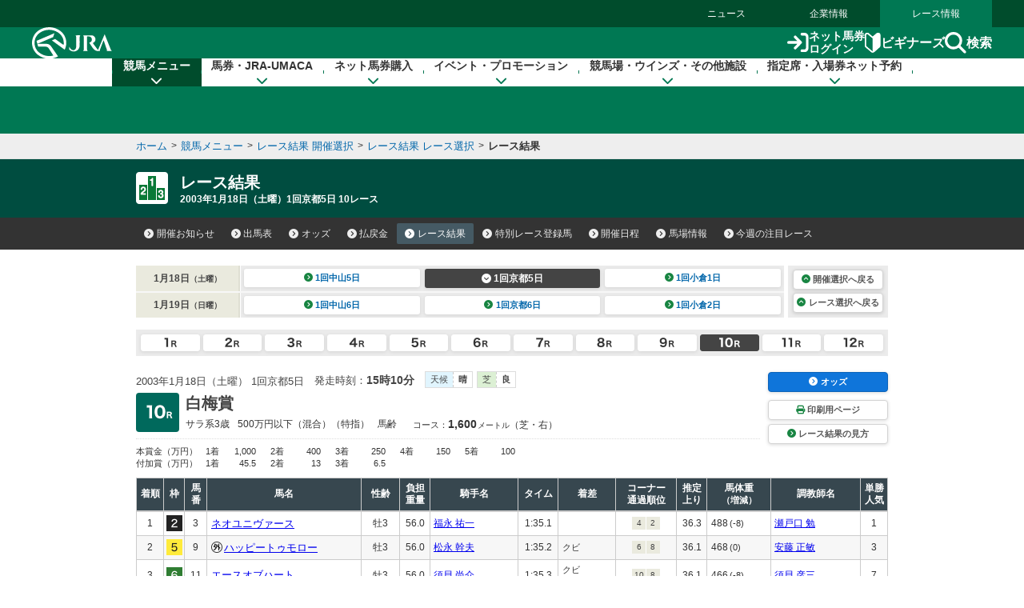

--- FILE ---
content_type: image/svg+xml
request_url: https://jra.jp/common_r/header/img/logo_login_nar.svg
body_size: 982
content:
<svg xmlns="http://www.w3.org/2000/svg" width="90.381" height="16.373" viewBox="0 0 90.381 16.373"><g transform="translate(-4.263 40)"><g transform="translate(1.292 -40)"><path d="M785.924,4.893V2.547h-8.145V0h-3.1V2.547h-8.226V4.893h3.532l-2.406,11.468,3.037.012,1.6-7.659h9.351v4.613a.624.624,0,0,1-.617.584h-1.415v2.462H781.9a2.126,2.126,0,0,0,2.126-2.125V6.359H772.708l.306-1.467Z" transform="translate(-739.484)" fill="#ae5533"/><g transform="translate(73.971 0.004)"><path d="M2305.372,9.081V7.816h5.006V6.5h-5.006V5.319h5.006V4h-5.006V2.464h6.208V.118h-17.665V.153h-.034V11.066h15.927v3.057h-2.032v2.363h2.362a2.125,2.125,0,0,0,2.126-2.125V9.081Zm-3.1-2.582h-5.218V5.319h5.218Zm0-2.5h-5.218V2.464h5.218Zm-5.218,3.813h5.218V9.081h-5.218Z" transform="translate(-2292.883 -0.118)" fill="#ae5533"/><rect width="2.46" height="4.313" transform="translate(0 12.056)" fill="#ae5533"/><rect width="2.46" height="4.313" transform="translate(3.743 12.056)" fill="#ae5533"/><rect width="2.46" height="4.313" transform="translate(7.485 12.056)" fill="#ae5533"/><rect width="2.46" height="4.313" transform="translate(11.228 12.056)" fill="#ae5533"/><path d="M2712.124,371.4h.624v-.624a.624.624,0,0,1-.624.624" transform="translate(-2695.824 -357.4)" fill="#ae5533"/></g><g transform="translate(51.971)"><path d="M1540.259,0h-3.1V1.174h-2.537V2.922h1.261V4.307h-1.261V6.055h8.12V4.307h-1.3V2.922h1.3V1.174h-2.487Zm-.663,4.307h-1.855V2.922h1.855Z" transform="translate(-1534.507)" fill="#ae5533"/><path d="M1804.123,4.307h-1.3V2.922h1.3V1.174h-2.487V0h-3.1V1.174H1796V2.922h1.261V4.307H1796V6.055h8.12Zm-5.005-1.385h1.855V4.307h-1.855Z" transform="translate(-1786.45)" fill="#ae5533"/><path d="M1538.3,193.064v-4h1.265v-3.217h-8.12v3.217h.67l-.768,6.448h2.771l.768-6.448h.96v4.672a1.776,1.776,0,0,0,1.776,1.776h1.943v-2.2h-1.045a.264.264,0,0,1-.219-.252M1533.9,187a.2.2,0,0,1,.2-.2h2.969a.2.2,0,0,1,.2.2v.752a.2.2,0,0,1-.2.2H1534.1a.2.2,0,0,1-.2-.2Z" transform="translate(-1531.349 -179.138)" fill="#ae5533"/><path d="M1800.564,193.316a.264.264,0,0,1-.219-.252v-4h1.265v-3.217h-8.12v3.217h.67l-.768,6.448h2.771l.768-6.448h.96v4.672a1.777,1.777,0,0,0,1.777,1.776h1.943v-2.2ZM1795.942,187a.2.2,0,0,1,.2-.2h2.969a.2.2,0,0,1,.2.2v.752a.2.2,0,0,1-.2.2h-2.969a.2.2,0,0,1-.2-.2Z" transform="translate(-1783.932 -179.138)" fill="#ae5533"/></g><g transform="translate(2.971)"><path d="M179.288,13.911a.635.635,0,0,1-.565-.631V4.936h1.615V9.988h3.1V4.936H185.4V9.512h-1.3v2.483h3.8V2.582h-4.465V0h-3.1V2.582h-1.615V.723H175.94V2.582h-1.269V4.936h1.269V13.91h0v.337a2.125,2.125,0,0,0,2.125,2.125h9.862V13.911Z" transform="translate(-168.367)" fill="#ae5533"/><path d="M1.22.439V3.005H0V5.36H1.22v8.756L0,14.442V16.8l5.665-1.512V12.93L4.4,13.268V5.36H5.665V3.005H4.4V.439Z" transform="translate(0 -0.423)" fill="#ae5533"/></g></g></g></svg>